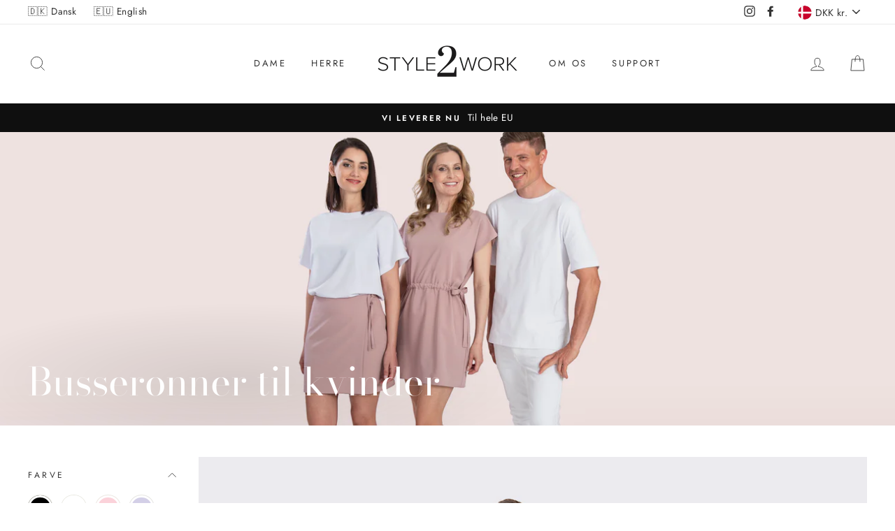

--- FILE ---
content_type: text/css
request_url: https://style2work.dk/cdn/shop/t/8/assets/rittencom.css?v=124902561582173700261606506060
body_size: 253
content:
@charset "UTF-8";/*!
  (c) Rittencom
  https://rittencom.dk
*/.is-light .site-header .multi-selectors{color:#fff}.variant-input-wrap input[type=radio]:focus+label{background-color:#f8f8f8}time{text-transform:capitalize}abbr{cursor:help;text-decoration:none;border-bottom:1px dashed #bbb}.variant-input-wrap .variant__button-label{font-family:var(--typeBasePrimary),var(--typeBaseFallback);font-size:var(--typeBaseSize);letter-spacing:var(--typeBaseSpacing);line-height:var(--typeBaseLineHeight)}.variant-input-wrap .variant__button-label{position:relative;display:inline-block;font-weight:400;padding:7px 15px;margin:0 8px 12px 0;background-color:#fff;background-color:var(--colorBody);box-shadow:0 0 0 1px #e8e8e1;box-shadow:0 0 0 1px var(--colorBorder)}[data-center-text=true] .variant-input-wrap .variant__button-label{margin:0 4px 12px}.variant-input-wrap .variant__button-label.disabled{color:#e8e8e1;color:var(--colorBorder)}.variant-input-wrap .variant__button-label.disabled:after{position:absolute;content:"";left:50%;top:0;bottom:0;border-left:1px solid;border-color:#e8e8e1;border-color:var(--colorBorder);transform:rotate(45deg)}.variant-input-wrap .variant__button-label.active{box-shadow:0 0 0 2px #333;box-shadow:0 0 0 2px var(--colorTextBody)}@media only screen and (max-width:768px){#insta-feed a,.instafeed-shopify a{display:inline-block!important;width:33%}#insta-feed .instafeed-container,.instafeed-shopify .instafeed-container{width:100%!important;padding:0!important}#insta-feed img,.instafeed-shopify img{position:initial!important}}.tag--active .color-swatch--filter:hover:after{border-width:2px;border-color:#333}.washing-instructions .icon{display:block;margin:.7em auto;width:30px;height:30px}.washing-instructions th{font-weight:400;text-align:center}.product__production-time{text-align:center;margin-bottom:1.6em}.product__production-time a{text-decoration:none;border-bottom:1px solid rgba(51,51,51,.15);position:relative;display:inline-block}.product__production-time a:after{content:"";position:absolute;bottom:-2px;left:0;width:0%;border-bottom:2px solid currentColor;transition:width .5s ease}.product__production-time a:hover:after{width:100%}#Footer-1585852410535 .footer__collapsible{margin:0 auto;width:100%;max-width:175px;padding-bottom:56%;background-image:url(/cdn/shop/files/oeko-tex-cert.svg?v=1596456170);background-size:contain;background-repeat:no-repeat;background-position:center}.localeswitcher{background:#fff;font-size:16px;outline:none;z-index:1000000;border-bottom:1px solid rgba(0,0,0,.2);left:0;width:100%;position:fixed;position:sticky;top:0}.localeswitcher__content{display:flex;justify-content:space-between;align-items:flex-start;margin:0 auto;padding:.5em 1em}.localeswitcher__message{display:inline-block;margin:.25em 1em .25em 0}.localeswitcher__button{background-color:#000;color:#fff;border:none!important;box-shadow:none!important;font-size:16px!important;height:auto!important;line-height:1.375!important;min-height:unset!important;min-width:unset!important;text-align:center!important;vertical-align:unset!important;width:auto!important;border:none;border-radius:2px;box-shadow:none;padding:.3em .5em;margin:.3em .3em .3em 0;display:inline-block}.localeswitcher__button:hover{color:#fff}.localeswitcher__close-button{margin-top:.6em}
/*# sourceMappingURL=/cdn/shop/t/8/assets/rittencom.css.map?v=124902561582173700261606506060 */


--- FILE ---
content_type: image/svg+xml
request_url: https://style2work.dk/cdn/shop/files/oeko-tex-cert.svg?v=1596456170
body_size: 9128
content:
<svg xmlns="http://www.w3.org/2000/svg" xmlns:xlink="http://www.w3.org/1999/xlink" viewBox="0 0 175 56">
  <defs>
    <path id="a" d="M.212.464H33.74V34H.211z"/>
    <path id="c" d="M.001.772h9.548v14.443H.001z"/>
  </defs>
  <g fill="none" fill-rule="evenodd">
    <path d="M18.486 21.301c-.456 0-.853.077-1.191.23-.338.153-.62.365-.845.636a2.746 2.746 0 00-.507.967 4.173 4.173 0 00-.17 1.217c0 .439.053.842.157 1.209.104.367.267.684.489.953.223.269.504.478.845.628.34.15.745.225 1.213.225.243 0 .458-.018.646-.056.187-.037.348-.082.48-.134.134-.052.239-.104.317-.156l.169-.13.139-.173.043-.191-.043-.173-.104-.191-.13-.182-.122-.147-.195.165a1.796 1.796 0 01-.632.329c-.136.04-.285.06-.446.06-.306 0-.562-.057-.767-.173a1.445 1.445 0 01-.498-.459 1.846 1.846 0 01-.27-.659 3.793 3.793 0 010-1.529 1.97 1.97 0 01.26-.654c.122-.191.283-.346.482-.464.199-.118.446-.178.74-.178.168 0 .32.019.456.057.135.037.256.083.363.138.107.055.204.119.29.191l.235.212c.104-.098.199-.205.286-.32a.581.581 0 00.13-.347l-.057-.208-.134-.165-.203-.151a1.832 1.832 0 00-.34-.174 2.853 2.853 0 00-1.087-.203M24.586 21.301c-.462 0-.861.081-1.196.243a2.353 2.353 0 00-.832.654 2.704 2.704 0 00-.485.957 4.176 4.176 0 00-.156 1.153c0 .41.048.8.143 1.169.095.37.247.695.455.975.208.281.477.503.806.667.329.165.728.247 1.196.247.473 0 .878-.081 1.213-.242a2.25 2.25 0 00.823-.663c.214-.28.369-.607.468-.979.098-.373.147-.767.147-1.183 0-.421-.05-.814-.147-1.179a2.675 2.675 0 00-.46-.948 2.19 2.19 0 00-.801-.637c-.326-.156-.718-.234-1.174-.234m-.035 5.121c-.26 0-.48-.058-.658-.173a1.313 1.313 0 01-.434-.468 2.278 2.278 0 01-.238-.676 4.204 4.204 0 01-.073-.797c0-.278.024-.54.073-.789.049-.248.13-.466.243-.654.112-.188.26-.335.442-.446.182-.11.406-.165.67-.165.255 0 .469.055.642.165.174.111.315.258.425.446.11.188.188.406.234.654.046.249.069.511.069.789 0 .277-.024.543-.073.797a2.333 2.333 0 01-.234.676c-.107.196-.25.352-.43.468a1.195 1.195 0 01-.658.173M33.156 21.38l-.165.012-.225.03v3.995L30.53 21.77a.864.864 0 00-.278-.295c-.104-.063-.248-.095-.433-.095a2.652 2.652 0 00-.528.052v5.788h1.135v-3.813l2.469 3.813H33.9v-5.164a.745.745 0 00-.07-.347l-.177-.204-.238-.099-.26-.026M39.836 21.414h-3.639v5.806h1.187v-2.6h1.863v-.927h-1.863V22.34h1.776c.266 0 .45-.058.55-.173a.63.63 0 00.152-.433l-.005-.161-.02-.16M42.116 21.38l-.178.012-.237.03v5.797h1.186v-5.164a.696.696 0 00-.074-.347l-.186-.204-.247-.099-.264-.026M46.812 21.362a12.477 12.477 0 00-1.629.104v5.753h1.846c.472 0 .885-.079 1.235-.238.349-.159.636-.374.86-.646a2.66 2.66 0 00.503-.953c.11-.364.165-.75.165-1.16a4.14 4.14 0 00-.142-1.1 2.269 2.269 0 00-.485-.91c-.228-.26-.533-.467-.916-.62-.38-.153-.86-.23-1.437-.23m-.434 4.948v-3.995c.18-.017.353-.026.52-.026.33 0 .602.051.82.152.216.101.388.24.515.415.127.177.217.383.268.62.053.237.079.491.079.763 0 .306-.026.586-.08.84a1.673 1.673 0 01-.271.654c-.13.182-.306.324-.53.425-.221.101-.503.152-.844.152h-.477M55.512 21.414H51.9v5.806h3.752l.012-.143.004-.161a.665.665 0 00-.15-.424c-.103-.127-.29-.191-.568-.191h-1.856v-1.603h1.838v-.927h-1.838v-1.43H54.8c.283 0 .478-.05.581-.151.105-.101.156-.253.156-.455l-.004-.161-.02-.16M61.412 21.38l-.165.012-.225.03v3.995l-2.236-3.648a.869.869 0 00-.276-.295c-.105-.063-.248-.095-.434-.095a2.652 2.652 0 00-.528.052v5.788h1.135v-3.813l2.47 3.813h1.004v-5.164a.746.746 0 00-.068-.347l-.179-.204-.237-.099-.26-.026M66.993 21.301c-.456 0-.853.077-1.191.23-.339.153-.62.365-.846.636a2.746 2.746 0 00-.507.967 4.173 4.173 0 00-.168 1.217c0 .439.051.842.155 1.209.104.367.267.684.49.953.222.269.504.478.846.628.34.15.743.225 1.212.225.243 0 .458-.018.645-.056.188-.037.349-.082.481-.134.133-.052.239-.104.317-.156l.168-.13.14-.173.043-.191-.044-.173-.103-.191-.13-.182-.122-.147-.195.165a1.847 1.847 0 01-.632.329c-.137.04-.286.06-.447.06-.306 0-.562-.057-.767-.173a1.445 1.445 0 01-.497-.459 1.846 1.846 0 01-.27-.659 3.793 3.793 0 010-1.529 1.97 1.97 0 01.26-.654c.121-.191.282-.346.481-.464.2-.118.447-.178.742-.178.166 0 .319.019.454.057.136.037.258.083.365.138a1.6 1.6 0 01.29.191l.234.212c.103-.098.198-.205.285-.32a.575.575 0 00.13-.347l-.055-.208-.136-.165-.203-.151a1.853 1.853 0 00-.338-.174 3.104 3.104 0 00-.477-.142 2.853 2.853 0 00-.61-.061M74.471 21.414h-3.613v5.806h3.751l.013-.143.005-.161a.672.672 0 00-.152-.424c-.101-.127-.29-.191-.568-.191h-1.854v-1.603h1.837v-.927h-1.837v-1.43h1.707c.283 0 .477-.05.581-.151.104-.101.156-.253.156-.455l-.005-.161-.021-.16M80.059 21.38l-.18.012-.236.03v5.797h1.187v-5.164a.706.706 0 00-.075-.347l-.185-.204-.247-.099-.264-.026M86.947 21.38l-.164.012-.225.03v3.995l-2.236-3.648a.864.864 0 00-.278-.295c-.104-.063-.248-.095-.433-.095a2.634 2.634 0 00-.528.052v5.788h1.135v-3.813l2.47 3.813h1.005v-5.164a.745.745 0 00-.07-.347l-.177-.204-.24-.099-.26-.026M97.388 21.414h-4.071c-.267 0-.455.065-.569.195a.644.644 0 00-.169.429l.005.164.021.174v.009h1.811v4.835h1.197v-4.835h1.091c.265 0 .451-.062.554-.187a.615.615 0 00.156-.411 2.41 2.41 0 00-.026-.373M102.822 21.414h-3.613v5.806h3.75l.014-.143.005-.161a.666.666 0 00-.152-.424c-.102-.127-.29-.191-.567-.191h-1.854v-1.603h1.836v-.927h-1.836v-1.43h1.706c.283 0 .477-.05.58-.151.105-.101.156-.253.156-.455l-.004-.161-.021-.16M108.54 21.38c-.196 0-.353.04-.468.12a1.281 1.281 0 00-.338.4l-.858 1.472-.84-1.569a.728.728 0 00-.693-.424c-.133 0-.263.02-.39.056a2.758 2.758 0 00-.364.135l1.525 2.755-1.717 2.894h1.301l1.11-1.915.892 1.482c.098.168.21.298.333.39.124.092.302.14.533.14a2.159 2.159 0 00.684-.13l-1.689-2.904 1.612-2.73a1.9 1.9 0 00-.308-.13 1.157 1.157 0 00-.325-.043M115.35 21.414h-4.071c-.266 0-.455.065-.568.195a.645.645 0 00-.17.429l.006.164.02.174v.009h1.812v4.835h1.196v-4.835h1.09c.268 0 .452-.062.556-.187a.624.624 0 00.155-.411 2.54 2.54 0 00-.025-.373M117.543 21.38l-.178.012-.238.03v5.797h1.187v-5.164a.706.706 0 00-.074-.347l-.186-.204-.246-.099-.265-.026M121.027 21.38l-.177.012-.24.03v5.797h3.57l.014-.138.005-.208-.031-.226-.108-.199a.55.55 0 00-.218-.139 1.003 1.003 0 00-.345-.052h-1.69v-4.202a.706.706 0 00-.074-.347l-.19-.204-.252-.099-.264-.026M129.736 21.414h-3.613v5.806h3.75l.013-.143.006-.161a.672.672 0 00-.152-.424c-.103-.127-.29-.191-.568-.191h-1.854v-1.603h1.837v-.927h-1.837v-1.43h1.707c.283 0 .477-.05.58-.151.104-.101.155-.253.155-.455l-.003-.161-.021-.16M133.548 21.301a2.81 2.81 0 00-.788.108c-.249.072-.47.179-.659.321a1.501 1.501 0 00-.45.533 1.574 1.574 0 00-.166.736c0 .289.048.527.143.715.096.188.22.342.368.464.151.121.32.219.507.294.19.075.374.145.56.208.143.052.286.104.423.156.14.052.26.114.365.186a.92.92 0 01.252.265.732.732 0 01.094.381.703.703 0 01-.087.364.71.71 0 01-.22.238.965.965 0 01-.308.135 1.448 1.448 0 01-.354.043 1.76 1.76 0 01-.837-.186 3.916 3.916 0 01-.593-.377 3.13 3.13 0 00-.257.39.753.753 0 00-.116.355l.068.217.174.164c.115.07.303.146.56.23.257.083.592.125 1.01.125.317 0 .61-.04.878-.121.27-.081.498-.202.69-.364.19-.161.34-.359.445-.593.108-.234.16-.504.16-.811 0-.282-.049-.518-.146-.706a1.502 1.502 0 00-.382-.468 2.227 2.227 0 00-.52-.307 14.736 14.736 0 00-.564-.226 14.833 14.833 0 01-.402-.155 1.824 1.824 0 01-.342-.178.806.806 0 01-.235-.234.575.575 0 01-.086-.316c0-.127.03-.234.086-.321l.221-.204c.09-.049.19-.082.3-.104a1.8 1.8 0 011.053.126c.227.104.414.214.558.329.11-.115.196-.232.255-.351a.657.657 0 00.092-.281c0-.168-.082-.298-.242-.39l-.204-.117c-.09-.043-.2-.085-.329-.126a3.729 3.729 0 00-.443-.104 3.082 3.082 0 00-.532-.043M21.641.058c-1.243 0-2.297.212-3.188.65a6.279 6.279 0 00-2.218 1.741c-.587.74-1.012 1.583-1.3 2.556a11.479 11.479 0 00-.409 3.067c0 1.098.115 2.131.377 3.117.257.983.656 1.851 1.217 2.595a5.951 5.951 0 002.15 1.778c.88.443 1.934.661 3.177.661 1.269 0 2.344-.218 3.245-.648.876-.43 1.615-1.017 2.187-1.77a7.08 7.08 0 001.237-2.595 11.96 11.96 0 00.398-3.159c0-1.125-.125-2.173-.398-3.138a7.034 7.034 0 00-1.211-2.535 5.87 5.87 0 00-2.144-1.69c-.865-.418-1.909-.63-3.12-.63m-.1 13.653c-.681 0-1.269-.168-1.751-.472a3.52 3.52 0 01-1.159-1.243 6.233 6.233 0 01-.634-1.8 11.242 11.242 0 010-4.225c.136-.66.351-1.24.661-1.745a3.287 3.287 0 011.164-1.19c.482-.299 1.079-.438 1.793-.438.671 0 1.242.14 1.714.438.446.3.834.692 1.122 1.19.294.504.509 1.085.619 1.744.131.663.189 1.365.189 2.102 0 .742-.058 1.44-.194 2.123a5.94 5.94 0 01-.619 1.801c-.283.52-.671.94-1.148 1.243-.472.304-1.059.472-1.757.472M40.867.357h-9.62V15.83h9.998c.01-.142.02-.268.027-.383.016-.112.016-.252.016-.43 0-.41-.137-.792-.404-1.132-.273-.341-.782-.5-1.517-.5H34.42V9.114h4.907V6.649h-4.907V2.832h4.566c.745 0 1.275-.136 1.537-.404.278-.267.425-.671.425-1.22 0-.17-.012-.308-.023-.416 0-.125-.026-.27-.056-.435M52.823.27c-.39 0-.762.086-1.117.273-.362.18-.708.503-1.071.972l-3.161 4.161a6.135 6.135 0 00-.644.972 2.69 2.69 0 00-.311 1.007V2.076c0-.39-.062-.702-.177-.93a1.751 1.751 0 00-.498-.548 2.006 2.006 0 00-.667-.257 3.142 3.142 0 00-.707-.07c-.104 0-.267.012-.471.028-.205.024-.415.052-.635.081v15.45h3.155V8.05c.042.443.154.873.39 1.266.204.42.449.802.754 1.18l3.388 4.388c.613.803 1.447 1.201 2.48 1.201.607 0 1.22-.178 1.813-.537l-5.742-7.773L54.705.964a2.342 2.342 0 00-.781-.5c-.33-.136-.687-.194-1.101-.194M62.438.058c-1.227 0-2.286.212-3.183.65a6.228 6.228 0 00-2.216 1.741 7.215 7.215 0 00-1.297 2.556 11.09 11.09 0 00-.42 3.067c0 1.098.126 2.131.389 3.117.257.983.645 1.851 1.206 2.595a5.825 5.825 0 002.149 1.778c.876.443 1.935.661 3.194.661 1.258 0 2.343-.218 3.229-.648a6.007 6.007 0 002.192-1.77c.567-.739.986-1.614 1.248-2.595.262-1 .393-2.055.393-3.159 0-1.125-.131-2.173-.393-3.138-.262-.973-.666-1.812-1.226-2.535-.546-.713-1.27-1.277-2.135-1.69-.876-.418-1.924-.63-3.13-.63m-.09 13.653c-.707 0-1.28-.168-1.751-.472a3.496 3.496 0 01-1.163-1.243 5.665 5.665 0 01-.63-1.8 11.172 11.172 0 01-.21-2.124c0-.737.079-1.439.21-2.102.12-.659.34-1.24.64-1.744a3.612 3.612 0 011.18-1.19c.477-.299 1.096-.438 1.793-.438.677 0 1.243.14 1.709.438.467.3.834.692 1.133 1.19.293.504.498 1.085.624 1.744.125.663.183 1.365.183 2.102 0 .742-.058 1.44-.19 2.123a6.415 6.415 0 01-.632 1.801c-.284.52-.661.94-1.134 1.243-.491.304-1.08.472-1.761.472M77.8 8.125h-5.777a6.05 6.05 0 00-.069.988c0 .97.556 1.453 1.653 1.453h5.876c.004-.173.015-.326.042-.501v-.493c0-.632-.164-1.025-.484-1.195-.314-.171-.734-.252-1.242-.252M91.625.357H80.771c-.708 0-1.21.176-1.514.52-.31.35-.45.733-.45 1.142 0 .179.014.317.014.438.011.13.027.278.048.469v.019h4.822V15.83h3.2V2.945h2.915c.697 0 1.19-.171 1.472-.496.28-.327.414-.692.414-1.101 0-.336-.019-.66-.067-.991M103.044.357h-9.632V15.83h10.016c.015-.142.015-.268.036-.383 0-.112.006-.252.006-.43a1.84 1.84 0 00-.404-1.132c-.268-.341-.77-.5-1.516-.5h-4.939V9.114h4.897V6.649h-4.897V2.832h4.546c.755 0 1.28-.136 1.557-.404.268-.267.414-.671.414-1.22 0-.17-.01-.308-.016-.416a2.436 2.436 0 00-.068-.435M115.251.27c-.529 0-.949.097-1.254.32-.304.212-.608.566-.9 1.062L110.82 5.58 108.57 1.4c-.38-.755-1-1.13-1.844-1.13-.358 0-.708.05-1.044.144a8.32 8.32 0 00-.97.365l4.063 7.345-4.56 7.705h3.454l2.946-5.1 2.402 3.95c.247.442.546.788.876 1.04.331.236.806.367 1.426.367.262 0 .561-.042.875-.1.341-.052.651-.146.944-.246l-4.498-7.749 4.29-7.268a5.266 5.266 0 00-.82-.343 2.97 2.97 0 00-.859-.11M128.73 0c-4.497 0-8.152 3.655-8.152 8.158 0 4.51 3.655 8.16 8.153 8.16a8.159 8.159 0 100-16.318m0 14.356c-3.415 0-6.192-2.78-6.192-6.198 0-3.417 2.777-6.197 6.192-6.197 3.42 0 6.203 2.78 6.203 6.197 0 3.418-2.783 6.198-6.203 6.198" fill="#878786"/>
    <path d="M128.359 3.935c-.305 0-.634.008-1.012.026-.372.024-.734.05-1.101.087v7.935h1.652V8.981h.66l1.353 2.318c.168.283.346.488.55.614.194.131.44.193.734.193.153 0 .31-.02.488-.052.168-.036.32-.094.477-.154l-1.982-3.288c.205-.066.394-.165.566-.29a2.186 2.186 0 00.834-1.149c.079-.257.115-.546.115-.887 0-.79-.267-1.378-.802-1.766-.53-.394-1.374-.585-2.532-.585m-.472 3.943V5.123c.074-.016.158-.016.267-.027.105-.005.215-.005.367-.005.452 0 .808.097 1.075.302.252.202.388.55.388 1.051 0 .488-.136.85-.41 1.085-.271.226-.65.35-1.126.35h-.561" fill="#878786"/>
    <g transform="translate(141 21.863)">
      <mask id="b" fill="#fff">
        <use xlink:href="#a"/>
      </mask>
      <path d="M16.977.464a2.505 2.505 0 00-2.502 2.504c0 1.207.616 2.268 1.326 3.251-.504.301-1.05.568-1.627.796a5.732 5.732 0 00-1.716 1.038 24.272 24.272 0 00-.65-.28c.707-1.649.784-3.14.203-4.144a2.506 2.506 0 00-2.17-1.253c-.437 0-.87.116-1.25.336a2.507 2.507 0 00-.913 3.418c.602 1.045 1.663 1.654 2.765 2.15a11.263 11.263 0 01-1.014 1.502 5.697 5.697 0 00-.965 1.761c-.225.023-.455.052-.693.082-.213-1.782-.891-3.113-1.897-3.694a2.514 2.514 0 00-1.247-.333c-.894 0-1.726.48-2.171 1.25a2.483 2.483 0 00-.25 1.9 2.481 2.481 0 001.166 1.518c.632.365 1.4.543 2.35.543.377 0 .754-.027 1.12-.064.006.586-.036 1.191-.13 1.807-.102.7-.085 1.387.048 2.01a25.88 25.88 0 00-.558.416c-1.078-1.435-2.33-2.248-3.49-2.248a2.504 2.504 0 00-2.5 2.501 2.505 2.505 0 002.5 2.503c1.207 0 2.265-.614 3.244-1.32.302.503.569 1.051.798 1.632a5.682 5.682 0 001.04 1.712c-.093.207-.182.42-.275.641-.912-.39-1.781-.589-2.545-.589-.611 0-1.156.127-1.603.384a2.512 2.512 0 00-.915 3.421 2.517 2.517 0 003.42.92c1.043-.604 1.652-1.667 2.148-2.77.512.286 1.016.627 1.504 1.016a5.683 5.683 0 001.76.964c.024.226.052.456.083.694-1.783.213-3.114.89-3.694 1.894a2.515 2.515 0 00.916 3.422 2.51 2.51 0 003.42-.919c.602-1.044.6-2.266.478-3.467l.18-.002c.534 0 1.078.047 1.626.13.303.044.605.066.9.066.387 0 .76-.038 1.11-.112.133.182.272.366.417.556-1.436 1.077-2.25 2.33-2.25 3.488A2.506 2.506 0 0016.978 34a2.506 2.506 0 002.502-2.504c0-1.205-.614-2.263-1.321-3.244a11.423 11.423 0 011.63-.796 5.703 5.703 0 001.716-1.04c.207.093.42.183.642.276-.706 1.65-.784 3.14-.204 4.144a2.512 2.512 0 003.424.918 2.512 2.512 0 00.909-3.422c-.602-1.042-1.662-1.65-2.763-2.145.286-.51.626-1.015 1.016-1.503a5.706 5.706 0 00.962-1.763c.225-.022.455-.05.693-.08.213 1.781.89 3.113 1.897 3.695a2.517 2.517 0 003.418-.92 2.492 2.492 0 00.25-1.899 2.495 2.495 0 00-1.171-1.523c-.63-.363-1.395-.54-2.341-.54-.378 0-.756.027-1.124.065-.006-.586.036-1.19.128-1.806.104-.7.088-1.387-.045-2.01.183-.133.368-.272.559-.417 1.077 1.436 2.329 2.25 3.487 2.25a2.505 2.505 0 002.5-2.504 2.504 2.504 0 00-2.5-2.5c-1.205 0-2.263.613-3.243 1.32a11.376 11.376 0 01-.798-1.63 5.662 5.662 0 00-1.04-1.716c.093-.207.184-.42.276-.643.91.39 1.78.588 2.543.588.61 0 1.154-.127 1.597-.383a2.49 2.49 0 001.17-1.519 2.485 2.485 0 00-.25-1.9 2.507 2.507 0 00-3.419-.916c-1.043.603-1.652 1.663-2.147 2.764a11.281 11.281 0 01-1.503-1.016 5.685 5.685 0 00-1.763-.962c-.022-.222-.05-.448-.08-.68 1.78-.219 3.112-.9 3.69-1.908a2.505 2.505 0 00-.911-3.418 2.496 2.496 0 00-1.25-.336c-.892 0-1.724.48-2.171 1.252-.605 1.045-.602 2.273-.478 3.481h-.083c-.56 0-1.141-.039-1.723-.126a6.129 6.129 0 00-.91-.068c-.38 0-.75.036-1.095.11a27.25 27.25 0 00-.42-.563c1.434-1.08 2.246-2.334 2.246-3.494A2.505 2.505 0 0016.977.464m-.345 5.197c-.62-.855-1.156-1.759-1.156-2.693 0-.829.673-1.503 1.5-1.503.829 0 1.502.674 1.502 1.503 0 .83-.682 1.817-1.846 2.693m5.83 1.382c-.108-1.052-.122-2.104.347-2.914a1.507 1.507 0 012.054-.551c.715.415.959 1.335.546 2.052-.416.722-1.5 1.236-2.946 1.413m-11.575.338c-.962-.429-1.876-.942-2.343-1.75A1.503 1.503 0 019.84 3.376c.537 0 1.036.288 1.303.752.416.72.317 1.913-.256 3.252m2.088 4.541c.283 0 .562-.074.81-.216a1.635 1.635 0 00.599-2.224c-.228-.39-.585-.69-.96-.927a4.925 4.925 0 011.117-.608 12.11 12.11 0 001.86-.922l.007.008c.086.111.169.221.25.33-.83.414-1.307 1.081-1.307 1.861 0 .897.729 1.627 1.625 1.627s1.624-.73 1.624-1.627c0-.452-.158-.89-.363-1.28.164-.019.334-.028.508-.028.25 0 .508.02.765.057a12.266 12.266 0 002.07.135l.004.01c.018.137.035.271.05.402a2.86 2.86 0 00-.16-.004c-.86 0-1.538.34-1.9.965-.217.374-.276.81-.165 1.23a1.618 1.618 0 001.567 1.211c.584 0 1.125-.312 1.41-.813.228-.395.309-.859.327-1.304.372.16.74.383 1.09.66.56.444 1.14.832 1.73 1.156l-.004.01a41.76 41.76 0 01-.162.387c-.447-.29-.916-.437-1.358-.437-.324 0-.634.08-.908.238a1.6 1.6 0 00-.758.986 1.62 1.62 0 00.159 1.238c.292.5.833.812 1.412.812.284 0 .564-.075.812-.216.393-.229.695-.59.932-.966.24.324.448.701.61 1.115.264.664.573 1.29.923 1.865l-.008.006v.002c-.112.085-.222.17-.331.25-.42-.828-1.088-1.305-1.868-1.305-.896 0-1.626.73-1.626 1.625 0 .897.73 1.627 1.626 1.627.456 0 .898-.162 1.293-.37.047.403.038.835-.027 1.276-.106.705-.152 1.4-.137 2.072l-.011.002v.001l-.413.052c.05-.927-.29-1.674-.963-2.064a1.617 1.617 0 00-.812-.218c-.578 0-1.12.31-1.414.813a1.635 1.635 0 00.598 2.222c.348.201.766.306 1.304.325a4.909 4.909 0 01-.66 1.091 12.258 12.258 0 00-1.156 1.73l-.01-.005v.001c-.131-.054-.26-.109-.385-.162.509-.778.588-1.595.196-2.269a1.627 1.627 0 00-2.223-.598 1.634 1.634 0 00-.59 2.225c.228.393.587.694.963.931a4.872 4.872 0 01-1.116.611c-.665.262-1.29.571-1.866.922l-.006-.009-.002.001a72.679 72.679 0 01-.25-.33c.828-.42 1.303-1.088 1.303-1.869a1.624 1.624 0 00-3.25 0c0 .457.162.9.37 1.294-.168.02-.344.03-.523.03-.247 0-.501-.019-.753-.057a12.443 12.443 0 00-1.84-.138c-.078 0-.156 0-.233.002l-.002-.01c-.02-.142-.036-.28-.052-.417.06.003.12.005.178.005.846 0 1.525-.344 1.89-.968a1.638 1.638 0 00-.602-2.224 1.625 1.625 0 00-2.218.598c-.228.395-.31.858-.326 1.304a4.897 4.897 0 01-1.09-.66 12.14 12.14 0 00-1.73-1.158l.005-.009h-.001c.054-.132.109-.26.162-.386.447.291.917.438 1.358.438a1.8 1.8 0 00.907-.237 1.634 1.634 0 00.599-2.23 1.644 1.644 0 00-1.411-.807 1.61 1.61 0 00-.81.218c-.394.228-.696.59-.933.965a4.912 4.912 0 01-.612-1.113 12.072 12.072 0 00-.921-1.869l.009-.006H6.77l.33-.25c.42.827 1.089 1.304 1.87 1.304a1.626 1.626 0 000-3.252c-.457 0-.9.162-1.294.37a4.908 4.908 0 01.026-1.277c.106-.705.152-1.4.137-2.073l.01-.002.415-.052c-.052.927.289 1.674.966 2.068.246.14.525.215.807.215.579 0 1.12-.31 1.417-.817a1.628 1.628 0 00-.601-2.217c-.348-.2-.765-.307-1.302-.327a4.92 4.92 0 01.66-1.089 12.2 12.2 0 001.156-1.729l.01.004v-.002l.388.164c-.511.776-.592 1.591-.201 2.264.287.504.828.816 1.41.816m4.002-2.072a.626.626 0 01-.625-.626c0-.414.323-.784.88-1.026.25.42.369.752.369 1.026 0 .345-.28.626-.624.626m12 1.801c-.622 0-1.365-.173-2.15-.51.43-.96.942-1.875 1.75-2.342a1.513 1.513 0 012.053.55 1.496 1.496 0 01-.555 2.051c-.29.168-.665.251-1.097.251m-23.256.157c-.78 0-1.367-.13-1.85-.409a1.495 1.495 0 01-.548-2.05 1.507 1.507 0 012.05-.55c.72.415 1.23 1.5 1.404 2.946-.35.037-.707.063-1.056.063m7.265-.89a.642.642 0 01-.555-.31c-.207-.359-.112-.84.25-1.329.429.24.698.467.836.703a.632.632 0 01-.23.857.606.606 0 01-.301.078m7.978 0a.598.598 0 01-.587-.46.617.617 0 01.064-.474c.223-.386.678-.467 1.02-.467l.253.014c.007.492-.056.84-.196 1.08a.64.64 0 01-.554.306m-10.941 2.932a.59.59 0 01-.293-.075c-.361-.21-.522-.676-.456-1.28.03-.002.06-.002.09-.002.433 0 .763.066.99.198a.624.624 0 01.233.848.657.657 0 01-.564.311m13.903.001a.649.649 0 01-.557-.307.625.625 0 01-.06-.477.609.609 0 01.29-.378.799.799 0 01.418-.11c.282 0 .6.124.915.356-.24.43-.47.7-.705.838a.606.606 0 01-.301.078m7.314 4.884c-.828 0-1.812-.684-2.687-1.849.853-.618 1.754-1.153 2.687-1.153a1.502 1.502 0 010 3.002m-28.53 0a1.502 1.502 0 010-3.002c.83 0 1.816.683 2.69 1.848-.853.618-1.755 1.154-2.69 1.154m22.274-.876a.625.625 0 010-1.25c.416 0 .788.322 1.032.878-.422.253-.756.372-1.032.372m-16.014 0c-.416 0-.788-.322-1.033-.879.423-.252.757-.37 1.033-.37a.625.625 0 010 1.25m15.572 4.116c-.412 0-.725-.07-.943-.197a.631.631 0 01-.233-.853.63.63 0 01.859-.231c.359.208.52.673.453 1.278a3.19 3.19 0 01-.136.003m-14.61-.087c-.281 0-.595-.124-.911-.356.24-.43.469-.699.708-.838a.65.65 0 01.855.225.629.629 0 01-.233.86.82.82 0 01-.42.11m19.392 3.977c-.261 0-.52-.069-.745-.198-.72-.416-1.23-1.5-1.402-2.95.35-.036.709-.063 1.059-.063.775 0 1.36.13 1.84.406a1.502 1.502 0 01-.752 2.805m-24.694 0a1.51 1.51 0 01-1.307-.75 1.51 1.51 0 01.55-2.055c.292-.168.662-.254 1.1-.254.63 0 1.369.177 2.154.514-.431.964-.944 1.88-1.75 2.346-.227.13-.486.2-.747.2m16.647-.679c-.428-.239-.698-.468-.836-.707a.63.63 0 01.224-.856.634.634 0 01.857.231c.208.36.115.842-.245 1.332m-8.785-.24l-.254-.014c-.007-.492.057-.84.196-1.08a.645.645 0 01.85-.23c.3.175.405.56.235.856-.225.387-.683.468-1.027.468m4.233 1.326c-.254-.424-.373-.758-.373-1.034 0-.343.28-.62.625-.62.344 0 .624.277.624.62 0 .416-.322.788-.876 1.034m7.388 4.814a1.508 1.508 0 01-1.304-.752c-.415-.719-.315-1.913.258-3.25.962.428 1.876.94 2.342 1.746a1.51 1.51 0 01-.544 2.055 1.518 1.518 0 01-.752.201m-14.271 0c-.262 0-.522-.07-.748-.199a1.51 1.51 0 01-.55-2.055c.415-.718 1.499-1.227 2.947-1.4.108 1.047.122 2.094-.345 2.903a1.506 1.506 0 01-1.304.751m7.135 1.911a1.503 1.503 0 01-1.501-1.503c0-.829.683-1.813 1.849-2.687.618.853 1.153 1.754 1.153 2.687 0 .83-.673 1.503-1.501 1.503" fill="#878786" mask="url(#b)"/>
    </g>
    <path d="M154.953 36.393h-1.92a5.696 5.696 0 00-.681 2.4h2.327c.018-.83.11-1.646.274-2.4M155.1 42.401h-1.688a5.643 5.643 0 002.486 1.927c-.324-.535-.598-1.193-.798-1.927M154.68 39.393h-2.329c.05.87.291 1.685.683 2.405h1.919a12.66 12.66 0 01-.273-2.405M155.898 33.862a5.644 5.644 0 00-2.485 1.932h1.686c.2-.736.475-1.397.799-1.932M160.054 33.862c.329.535.602 1.196.801 1.932h1.686a5.65 5.65 0 00-2.487-1.932M162.541 42.401h-1.687c-.2.734-.47 1.392-.799 1.927a5.654 5.654 0 002.486-1.927M163.603 39.393h-2.327a12.989 12.989 0 01-.276 2.405h1.915c.398-.72.637-1.536.688-2.405M162.914 36.393h-1.913c.161.754.254 1.57.274 2.4h2.326a5.6 5.6 0 00-.687-2.4M157.678 33.47a6.912 6.912 0 00-.8.101c-.46.48-.872 1.241-1.162 2.223h1.962V33.47M157.678 36.393h-2.12c-.158.715-.26 1.527-.28 2.4h2.4v-2.4M157.678 39.393h-2.4c.02.878.122 1.692.28 2.405h2.12v-2.405M157.678 42.401h-1.962c.29.976.702 1.737 1.162 2.22a6.5 6.5 0 00.8.1V42.4M160.235 42.401h-1.96v2.32c.276-.018.544-.05.802-.1.46-.483.87-1.244 1.158-2.22M160.677 39.393h-2.402v2.405h2.122c.158-.713.26-1.527.28-2.405M160.397 36.393h-2.122v2.4h2.4a12.535 12.535 0 00-.278-2.4M158.275 33.47v2.324h1.96c-.288-.982-.7-1.743-1.16-2.223a6.537 6.537 0 00-.8-.101" fill="#F59F00"/>
    <g transform="translate(0 31.863)">
      <mask id="d" fill="#fff">
        <use xlink:href="#c"/>
      </mask>
      <path d="M5.086.772c-.664 0-1.294.087-1.889.258a4.947 4.947 0 00-1.578.764c-.456.337-.816.76-1.079 1.268-.263.51-.394 1.095-.394 1.754 0 .689.114 1.256.342 1.703.23.446.522.814.882 1.103.36.29.765.524 1.215.701.45.18.896.345 1.34.495.344.125.684.248 1.015.373.333.123.623.27.872.443.25.171.45.381.602.628.153.248.23.551.23.91 0 .343-.07.631-.209.865a1.749 1.749 0 01-.529.568c-.216.144-.46.252-.737.32-.277.068-.56.102-.85.102-.776 0-1.444-.146-2.004-.442a9.655 9.655 0 01-1.422-.898 7.676 7.676 0 00-.612.929c-.187.33-.28.61-.28.845 0 .194.054.365.165.515.111.152.25.282.415.392.276.165.724.348 1.34.547.615.2 1.421.3 2.418.3.761 0 1.463-.097 2.107-.29a4.527 4.527 0 001.65-.866 4.007 4.007 0 001.07-1.413c.255-.557.383-1.2.383-1.929 0-.674-.118-1.235-.353-1.681a3.453 3.453 0 00-.913-1.114 5.31 5.31 0 00-1.246-.732 33.724 33.724 0 00-1.349-.538 42.062 42.062 0 01-.965-.37 4.336 4.336 0 01-.82-.423 1.959 1.959 0 01-.56-.558 1.354 1.354 0 01-.208-.753c0-.301.07-.557.207-.764.14-.205.315-.366.53-.484.214-.116.453-.2.716-.247a4.274 4.274 0 012.522.299c.546.248.993.509 1.34.784.261-.276.466-.554.611-.837.145-.28.218-.504.218-.67 0-.397-.194-.708-.58-.929a3.161 3.161 0 00-.489-.277 5.823 5.823 0 00-.789-.3A8.688 8.688 0 006.363.875 7.524 7.524 0 005.086.772" fill="#F59F00" mask="url(#d)"/>
    </g>
    <path d="M21.9 32.904h-9.756c-.637 0-1.09.155-1.36.464-.27.31-.405.651-.405 1.021a3.854 3.854 0 00.063.806v.02h4.338v11.512h2.865V35.215h2.615c.636 0 1.08-.148 1.329-.444.249-.295.373-.622.373-.98 0-.302-.02-.598-.062-.887M26.405 32.822c-.346 0-.668.03-.965.093-.298.062-.53.127-.696.196l-4.816 13.616h2.823l1.142-3.383h4.795l1.183 3.383h2.948L28.356 34.1c-.097-.29-.225-.516-.384-.681a1.847 1.847 0 00-1.058-.557 3.6 3.6 0 00-.51-.041m-1.971 8.459l1.889-5.88 1.827 5.88h-3.716M43.53 32.822a3.52 3.52 0 00-.395.03c-.166.022-.345.046-.54.074v9.51L37.24 33.75c-.195-.316-.416-.55-.665-.701-.25-.151-.595-.227-1.038-.227a7.438 7.438 0 00-1.266.123v13.782h2.719v-9.078l5.916 9.078h2.408V34.43c0-.344-.056-.62-.166-.825a1.328 1.328 0 00-.426-.485 1.559 1.559 0 00-.57-.237 3.218 3.218 0 00-.623-.062M51.978 32.78a29.334 29.334 0 00-3.902.247v13.7h4.42c1.135 0 2.122-.188 2.959-.567.836-.378 1.526-.891 2.065-1.537a6.385 6.385 0 001.203-2.27 9.44 9.44 0 00.396-2.764c0-.922-.115-1.795-.343-2.62a5.413 5.413 0 00-1.162-2.168c-.547-.619-1.278-1.11-2.191-1.474-.913-.364-2.061-.546-3.445-.546M50.94 44.56V35.05c.429-.041.844-.063 1.245-.063.788 0 1.442.121 1.963.362.518.24.93.57 1.234.99.305.42.519.912.644 1.476a8.38 8.38 0 01.186 1.815c0 .73-.061 1.395-.186 2.002-.125.605-.344 1.123-.654 1.556a3.09 3.09 0 01-1.266 1.011c-.533.242-1.208.361-2.024.361H50.94M65.761 32.822c-.347 0-.668.03-.965.093a4.038 4.038 0 00-.696.196l-4.817 13.616h2.825l1.14-3.383h4.796l1.184 3.383h2.947L67.712 34.1c-.097-.29-.225-.516-.385-.681a1.843 1.843 0 00-1.058-.557 3.61 3.61 0 00-.508-.041m-1.973 8.459l1.89-5.88 1.826 5.88h-3.716M77.406 32.78c-.526 0-1.114.017-1.764.053a32.1 32.1 0 00-1.91.154v13.74h2.864v-5.198h1.142l2.366 4.002c.29.495.609.852.955 1.072.346.22.775.33 1.287.33.263 0 .54-.03.83-.093.29-.062.568-.148.83-.258l-3.424-5.694c.332-.123.657-.294.975-.515.319-.22.602-.495.85-.826A3.94 3.94 0 0083 38.392c.146-.44.218-.95.218-1.529 0-1.373-.467-2.4-1.401-3.072-.934-.675-2.404-1.011-4.411-1.011m-.83 6.828v-4.766a9.037 9.037 0 011.1-.062c.789 0 1.41.175 1.868.526.457.351.685.96.685 1.826 0 .84-.24 1.462-.716 1.867-.478.407-1.131.61-1.962.61h-.975M89.57 32.78a29.419 29.419 0 00-3.903.247v13.7h4.423c1.133 0 2.119-.188 2.958-.567.836-.378 1.525-.891 2.064-1.537a6.386 6.386 0 001.204-2.27 9.473 9.473 0 00.396-2.764c0-.922-.116-1.795-.344-2.62a5.401 5.401 0 00-1.162-2.168c-.547-.619-1.277-1.11-2.191-1.474-.912-.364-2.061-.546-3.445-.546m-1.038 11.78V35.05c.43-.041.845-.063 1.246-.063.788 0 1.442.121 1.96.362.52.24.933.57 1.236.99.304.42.519.912.644 1.476a8.44 8.44 0 01.187 1.815c0 .73-.063 1.395-.187 2.002-.125.605-.343 1.123-.653 1.556a3.093 3.093 0 01-1.267 1.011c-.533.242-1.208.361-2.024.361h-1.142M109.393 33.007c-.277 0-.543.051-.8.155a11.26 11.26 0 00-.798.361l-2.948 1.527c-.235.123-.405.268-.508.433a.922.922 0 00-.156.495c0 .261.093.544.28.846.187.303.377.585.57.846l2.72-1.362v10.42h2.802v-13.39a2.83 2.83 0 00-.456-.217 1.938 1.938 0 00-.706-.114M119.543 32.884c-.87 0-1.637.165-2.293.495a4.41 4.41 0 00-1.642 1.423c-.434.619-.76 1.365-.974 2.239-.215.874-.32 1.854-.32 2.94 0 2.352.417 4.116 1.253 5.292.837 1.176 2.136 1.764 3.893 1.764 1.744 0 3.03-.612 3.86-1.836.83-1.224 1.246-2.964 1.246-5.22 0-1.114-.093-2.111-.279-2.992-.187-.88-.48-1.623-.883-2.228a4.032 4.032 0 00-1.557-1.392c-.636-.324-1.405-.485-2.304-.485m-.062 11.946c-.36 0-.685-.086-.975-.258-.29-.172-.537-.447-.737-.826-.202-.378-.353-.876-.457-1.495-.104-.62-.157-1.375-.157-2.27 0-.907.053-1.675.157-2.3.104-.626.255-1.128.457-1.506.2-.378.446-.654.737-.826.29-.171.615-.258.975-.258s.681.087.964.258c.285.172.523.448.717.826.193.378.343.88.446 1.506.105.625.156 1.393.156 2.3 0 .907-.05 1.67-.156 2.29-.103.619-.253 1.117-.446 1.496-.194.378-.432.65-.717.815a1.878 1.878 0 01-.964.248M130.939 32.884c-.871 0-1.636.165-2.294.495a4.411 4.411 0 00-1.64 1.423c-.434.619-.76 1.365-.974 2.239-.215.874-.322 1.854-.322 2.94 0 2.352.418 4.116 1.255 5.292.837 1.176 2.135 1.764 3.893 1.764 1.743 0 3.03-.612 3.86-1.836.83-1.224 1.245-2.964 1.245-5.22 0-1.114-.092-2.111-.28-2.992-.186-.88-.48-1.623-.882-2.228a4.036 4.036 0 00-1.556-1.392c-.637-.324-1.406-.485-2.305-.485m-.062 11.946c-.36 0-.684-.086-.975-.258-.291-.172-.537-.447-.737-.826-.201-.378-.354-.876-.456-1.495-.105-.62-.157-1.375-.157-2.27 0-.907.052-1.675.157-2.3.102-.626.255-1.128.456-1.506.2-.378.446-.654.737-.826.29-.171.615-.258.975-.258s.68.087.965.258c.284.172.523.448.716.826.194.378.343.88.446 1.506.105.625.157 1.393.157 2.3 0 .907-.052 1.67-.157 2.29-.103.619-.252 1.117-.446 1.496-.193.378-.432.65-.716.815a1.884 1.884 0 01-.965.248" fill="#F59F00"/>
  </g>
</svg>


--- FILE ---
content_type: text/javascript
request_url: https://style2work.dk/cdn/shop/t/8/assets/rittencom.js?v=96646525243612984211601984433
body_size: 908
content:
window.rittencom=window.rittencom||{},rittencom.extends={Product:{init:function(container){rittencom.extends.Product.initProductionTime(container)},initProductionTime:function(container){var $container=this.$container=$(container),sectionId=this.sectionId=$container.attr("data-section-id");this.inModal=$container.closest(".modal").length,this.$modal,this.settings={enableHistoryState:$container.data("enable-history-state")||!1,namespace:".product-"+sectionId,inventory:$container.data("inventory")||!1,incomingInventory:$container.data("incoming-inventory")||!1,modalInit:!1,slickMainInitialized:!1,slickThumbInitialized:!1,thumbArrows:!1,thumbVertical:!1,hasImages:!0,hasMultipleImages:!1,has3d:!1,imageSize:"620x",videoLooping:$container.data("video-looping")},this.inModal&&(this.settings.enableHistoryState=!1,this.settings.namespace=".product-"+sectionId+"-modal",this.$modal=$("#QuickShopModal-"+sectionId)),this.selectors={variantsJson:"VariantsJson-"+sectionId,currentVariantJson:"CurrentVariantJson-"+sectionId,video:"ProductVideo-"+sectionId,media:"[data-product-media-type-model]",closeMedia:".product-single__close-media",photoThumbs:".product__thumb-"+sectionId,thumbSlider:"#ProductThumbs-"+sectionId,mainSlider:"#ProductPhotos-"+sectionId,imageContainer:"[data-product-images]",productImageMain:".product-image-main--"+sectionId,dotsContainer:".product__photo-dots--"+sectionId,priceWrapper:".product__price-wrap-"+sectionId,price:"#ProductPrice-"+sectionId,comparePrice:"#ComparePrice-"+sectionId,savePrice:"#SavePrice-"+sectionId,priceA11y:"#PriceA11y-"+sectionId,comparePriceA11y:"#ComparePriceA11y-"+sectionId,unitWrapper:".product__unit-price-wrapper--"+sectionId,unitPrice:".product__unit-price--"+sectionId,unitPriceBaseUnit:".product__unit-base--"+sectionId,sku:"#Sku-"+sectionId,inventory:"#ProductInventory-"+sectionId,incomingInventory:"#ProductIncomingInventory-"+sectionId,addToCart:"#AddToCart-"+sectionId,addToCartText:"#AddToCartText-"+sectionId,originalSelectorId:"#ProductSelect-"+sectionId,singleOptionSelector:".variant__input-"+sectionId,variantColorSwatch:".variant__input--color-swatch-"+sectionId,modalFormHolder:"#ProductFormHolder-"+sectionId,formContainer:"#AddToCartForm-"+sectionId},this.$mainSlider=$(this.selectors.mainSlider),this.$thumbSlider=$(this.selectors.thumbSlider),this.$firstProductImage=this.$mainSlider.find("img").first(),this.$firstProductImage.length||(this.settings.hasImages=!1),this.$container.on("variantChange"+this.settings.namespace,function(evt){rittencom.extends.Product.updateProductionTime(evt)})},updateProductionTime:function(evt){var sectionId=evt.currentTarget.dataset.sectionId,variant=evt.variant,inModal=$(evt.currentTarget).closest(".modal").length,namespace=".product-"+sectionId;inModal&&(namespace=".product-"+sectionId+"-modal");var variantInventoryObject=window.inventories[sectionId][variant.id],quantity=variantInventoryObject.quantity,url=rittencom.strings.rootUrl=="/"?"/pages/production-time":rittencom.strings.rootUrl+"/pages/production-time",string=quantity<=0?rittencom.strings.productionTimeNotInStock.replace("[url]",url):rittencom.strings.productionTimeInStock.replace("[url]",url).replace("[count]",quantity);$("#ProductProductionTime-"+sectionId).html(string)}}},rittencom.localeswitcher=function(){if(!document.cookie.split("; ").find(function(row){return row.startsWith("localeswitcher_dismissed")})){var browserLang=window.navigator.languages[0]||[window.navigator.language||window.navigator.userLanguage],isInternational=!(browserLang.indexOf("da")>-1),defaultDomain=$('link[hreflang="x-default"]').attr("href"),secondaryDomain=$('link[hreflang="da-DK"]').attr("href"),langKey=isInternational?"en":"da",texts={da:{content:"Din browser er indstillet til Dansk. Vil du skifte til vores danske butik?",button:"Skift",url:secondaryDomain},en:{content:"Your browser isn't set to Danish. Do you want to switch to our international store?",button:"Switch",url:defaultDomain}};if(new URL(texts[langKey].url).hostname!=window.location.hostname){var localeswitcherHtml='<div class="localeswitcher" tabindex="-1">\n      <div class="localeswitcher__content">\n        <div>\n          <p class="localeswitcher__message">'.concat(texts[langKey].content,'</p>\n          <a href="').concat(texts[langKey].url,'" class="btn btn--small">').concat(texts[langKey].button,'</a>\n        </div>\n        <button class="localeswitcher__close-button" type="button">\n          <svg aria-label="Dismiss" viewBox="0 0 20 20" xmlns="http://www.w3.org/2000/svg" style="height: 1em; width: 1em;"><path d="M11.414 10l6.293-6.293a.999.999 0 1 0-1.414-1.414L10 8.586 3.707 2.293a.999.999 0 1 0-1.414 1.414L8.586 10l-6.293 6.293a.999.999 0 1 0 1.414 1.414L10 11.414l6.293 6.293a.997.997 0 0 0 1.414 0 .999.999 0 0 0 0-1.414L11.414 10z" fill="rgba(51, 51, 51, 1)"></path></svg>\n        </button>\n      </div>\n    </div>');$("body").prepend(localeswitcherHtml),$(".localeswitcher__close-button").click(function(){$(".localeswitcher").remove(),document.cookie="localeswitcher_dismissed=1; path=/; max-age=2592000"})}}},$(document).ready(function(){sections.register("product-template",rittencom.extends.Product.init),sections.register("header-section",rittencom.localeswitcher)});
//# sourceMappingURL=/cdn/shop/t/8/assets/rittencom.js.map?v=96646525243612984211601984433
